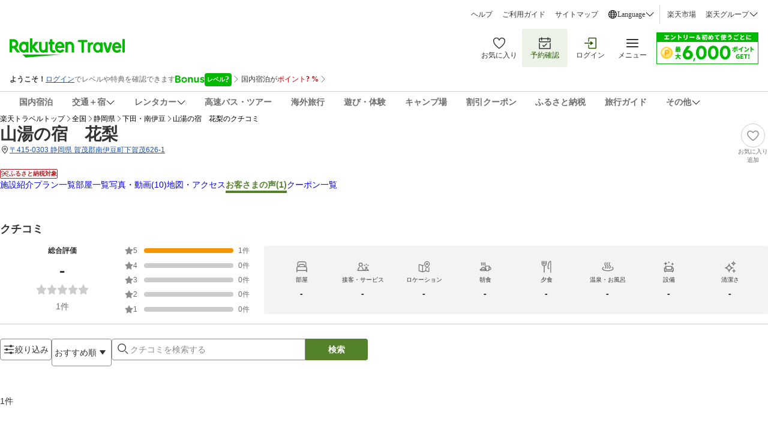

--- FILE ---
content_type: application/javascript
request_url: https://trv.r10s.jp/share/rtl/webcomponents/commonheader/user-info-banner/bonus-program-W3qy2PLi.js
body_size: 788
content:
import{loginUrl}from"https://trv.r10s.jp/share/rtl/webcomponents/constants/model/model.const-DM35CO_Y.js";import"https://trv.r10s.jp/share/rtl/webcomponents/icons/arrow-right-icon-DTx6TNgh.js";import"https://trv.r10s.jp/share/rtl/webcomponents/model/bonus-program/bonus-program-level-badge-Du5Tzo8H.js";class BonusProgram extends HTMLElement{_bonusProgram;constructor(){super(),this.attachShadow({mode:"open"}),this._bonusProgram={bonusLevel:void 0,isLogin:!1}}connectedCallback(){this.render()}get bonusProgram(){return this._bonusProgram}set bonusProgram(e){this._bonusProgram=e,this.render()}createStyles(){const e=document.createElement("style");return e.textContent="\n    .container {\n      display: flex;\n      align-items: center;\n      gap: 4px;\n      cursor: pointer;\n      text-decoration: none;\n    }\n",e}createBonusProgram(){const e=this.bonusProgram.isLogin?document.createElement("div"):document.createElement("a");e.className="container",this.bonusProgram.isLogin||(e.href=loginUrl),e.className="container";const t=document.createElement("img");t.src="https://trvimg.r10s.jp/share/common/images/bonus-program/icon_bp-info.svg",t.width=49,t.height=12,e.appendChild(t);const o=document.createElement("bonus-program-level-badge");o.bonusProgramLevelBadge={levelValue:this.bonusProgram.isLogin&&void 0!==this.bonusProgram.bonusLevel?this.bonusProgram.bonusLevel.toString():"?"},e.appendChild(o);const r=document.createElement("arrow-right-icon");return r.setAttribute("width","16"),r.setAttribute("height","16"),r.style.color="#828282",e.appendChild(r),e}render(){if(!this.shadowRoot)return;this.shadowRoot.innerHTML="";const e=document.createDocumentFragment();e.appendChild(this.createStyles()),e.appendChild(this.createBonusProgram()),this.shadowRoot.appendChild(e)}}customElements.define("bonus-program",BonusProgram);export{BonusProgram as default};